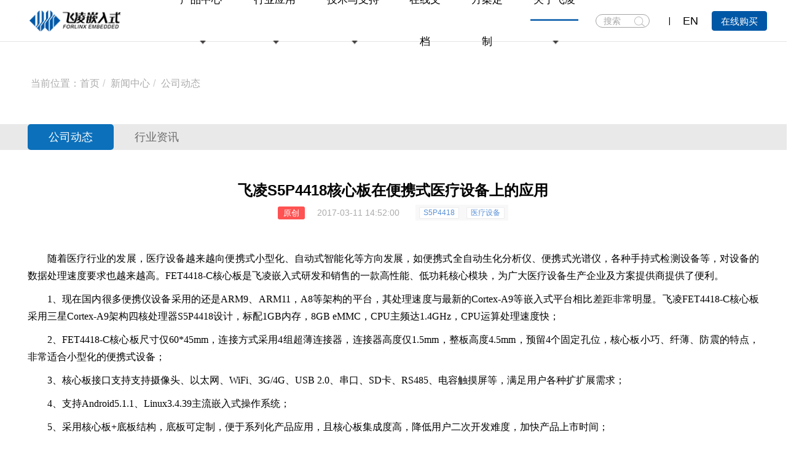

--- FILE ---
content_type: text/html; charset=UTF-8
request_url: https://www.forlinx.com/article-new-c21/396.mhtml
body_size: 11625
content:
<!DOCTYPE html><html xmlns:wb="http://open.weibo.com/wb" lang='zh-cn' class='m-article m-article-view'>
  <head profile="http://www.w3.org/2005/10/profile"> 
    <meta name="renderer" content="webkit"/> 
    <meta name="force-rendering" content="webkit"/> 
    <meta http-equiv="X-UA-Compatible" content="IE=Edge,chrome=1"/> 
    <meta http-equiv="Cache-Control" content="no-transform"> 
    <meta http-equiv="Content-Type" content="text/html; charset=UTF-8" > 
    <meta name="Generator" content="chanzhipro2.0 www.chanzhi.org'"> 
    <meta name="viewport" content="width=device-width, initial-scale=1.0"> 
    <link rel="alternate" media="only screen and (max-width: 640px)" href="https://www.forlinx.com/article-new-c21/396.mhtml"> 
    <link rel="canonical" href="https://www.forlinx.com/article-new-c21/396.html" > 
    <title>飞凌S5P4418核心板在便携式医疗设备上的应用 - 飞凌嵌入式公司动态 - 保定飞凌嵌入式技术有限公司</title> 
    <meta name="keywords" content="S5P4418,医疗设备 - 飞凌嵌入式公司动态"> 
    <meta name="description" content="飞凌FET4418-C核心板采用三星Cortex-A9架构四核处理器S5P4418设计，标配1GB内存，8GB eMMC，CPU主频达1.4GHz，CPU运算处理速度快；"> 
    <meta name="baidu-site-verification" content="Ylj0XzTwcc" /> <!-- 百度SEO统计计 --> <!-- 53客服 -->
    <meta name="sogou_site_verification" content="BTqdQc5AWU"/><!-- SEM搜索统计 --> 
    <link rel='stylesheet' href='/theme/default/default/chanzhi.all.css?v=pro2.0' type='text/css' media='screen'/> 
    <link rel='stylesheet' href='/data/css/default_wide_zh-cn.css?v=1572313439' type='text/css' media='screen' id='themeStyle'/> <script>
      var config={"webRoot":"\/","cookieLife":30,"cookiePath":"\/","requestType":"PATH_INFO2","requestFix":"-","moduleVar":"m","methodVar":"f","viewVar":"t","defaultView":"html","themeRoot":"\/theme\/","currentModule":"index","currentMethod":"index","clientLang":"zh-cn","requiredFields":"","save":"\u4fdd\u5b58","router":"\/index.php","runMode":"front","langCode":""}
      if(typeof(v) != "object") v = {};v.theme = {"template":"default","theme":"wide","device":"desktop"};
      
      var _hmt = _hmt || [];
      (function() {
      var hm = document.createElement("script");
      hm.src = "https://hm.baidu.com/hm.js?81cc38338f0079d7632db4f28f085d90";
      var s = document.getElementsByTagName("script")[0]; 
      s.parentNode.insertBefore(hm, s);
      })();
      
    </script>
    <script src='/js/chanzhi.all.js?v=pro2.0' type='text/javascript'></script> 
    <link rel='icon' href='/file.php?f=201910/f_c9298f2d11936a72389c41d07739bad1.ico&t=ico&o=&s=&v=1768792887' type='image/x-icon' />
    <link rel='shortcut icon' href='/file.php?f=201910/f_c9298f2d11936a72389c41d07739bad1.ico&t=ico&o=&s=&v=1768792887' type='image/x-icon' /> 
    <link href='/rss.xml' title='保定飞凌嵌入式技术有限公司' type='application/rss+xml' rel='alternate' /> <!--[if lt IE 9]>
      
      
      <script src='/js/chanzhi.all.ie8.js?v=pro2.0' type='text/javascript'></script>
      
      
      <![endif]--> <!--[if lt IE 10]>
      
      
      <script src='/js/chanzhi.all.ie9.js?v=pro2.0' type='text/javascript'></script>
      
      <![endif]--> 
    <link rel='stylesheet' href='/source-css-dcbe5a638eb41069dc839260116cfb8b-1768810409.html' type='text/css' media='screen' />
  </head>
  <body>
    <link rel="stylesheet" type="text/css" href="/myself/css/main.css"/>
    <link rel="stylesheet" type="text/css" href="/myself/css/animate.min.css"/>
    <link rel="stylesheet" type="text/css" href="/myself/css/swiper-bundle.min.css"/>
    <link rel="stylesheet" type="text/css" href="/myself/css/video.css">
    <link rel="stylesheet" type="text/css" href="/myself/css/style.css"/> <div class='page-container'> 
      <div class='blocks' data-region='all-top'>
        <div data-ve='block' data-id="13"> 
          <header id='header' class=''> 
            <div id='headTitle' class='with-navbar '> 
              <div class='row'> 
                <div id='siteTitle'> 
                </div> 
                <div id='navbarWrapper'>
                  <div class="container-fluid"> <a href="/" class="logo">
                    <img class="img-c"  src="/myself/image/logo.png" /></a>
    <div class="header-right">
        <ul class="nav-box" id="pc">
                                                                    
                        <li class="ty-list " exits>
                        <a data='0' target="_self" onclick="location.href='/product_index.html'" >
                            产品中心                        </a>
                                                
                        <em>
                        <img src="/myself/image/icon-arrow-down.png"></em>
                                            </li>
                                                        
                        <li class="ty-list " exits>
                        <a data='1' target="_self" onclick="location.href='/article_browse_c127.html'" >
                            行业应用                        </a>
                                                
                        <em>
                        <img src="/myself/image/icon-arrow-down.png"></em>
                                            </li>
                                                        
                        <li class="ty-list " exits>
                        <a data='2' target="_self" onclick="location.href='/article-technology-18-70.html'" >
                            技术与支持                        </a>
                                                
                        <em>
                        <img src="/myself/image/icon-arrow-down.png"></em>
                                            </li>
                                                        
                        <li class="ty-list " exits>
                        <a data='3' target="_self" onclick="location.href='/doc-cate.html'" >
                            在线文档                        </a>
                                            </li>
                                                        
                        <li class="ty-list " exits>
                        <a data='4' target="_blank" onclick="location.href='/article-technology-17-69.html'" >
                            方案定制                        </a>
                                            </li>
                                                        
                        <li class="ty-list active" exits>
                        <a data='5' target="_self" onclick="location.href='/article-technology-23-57.html'" >
                            关于飞凌                        </a>
                                                
                        <em>
                        <img src="/myself/image/icon-arrow-down.png"></em>
                                            </li>
                                    </ul>
        <ul id="phone" class="nav-box over-h">
                                                                    
                        <li class="ty-list " exits>
                        <a data='0' target="_self" onclick="location.href='/product_index.html'" >
                            产品中心                        </a>
                    </li>
                                                        
                        <li class="ty-list " exits>
                        <a data='1' target="_self" onclick="location.href='/article_browse_c127.html'" >
                            行业应用                        </a>
                    </li>
                                                        
                        <li class="ty-list " exits>
                        <a data='2' target="_self" onclick="location.href='/article-technology-18-70.html'" >
                            技术与支持                        </a>
                    </li>
                                                        
                        <li class="ty-list " exits>
                        <a data='3' target="_self" onclick="location.href='/doc-cate.html'" >
                            在线文档                        </a>
                    </li>
                                                        
                        <li class="ty-list " exits>
                        <a data='4' target="_blank" onclick="location.href='/article-technology-17-69.html'" >
                            方案定制                        </a>
                    </li>
                                                        
                        <li class="ty-list active" exits>
                        <a data='5' target="_self" onclick="location.href='/article-technology-23-57.html'" >
                            关于飞凌                        </a>
                    </li>
                                        
                        <li class="ty-list" exits>
                <a href="https://forlinx.tmall.com/" data="5">天猫商城</a>
            </li>
            
                        <li class="ty-list" exits>
                <a href="https://forlinx.taobao.com/" data="6">淘宝商城</a>
            </li>
            
                        <li class="ty-list" exits>
                <a href="/article_new_c21.html" data="7">新闻中心</a>
            </li>
            
                        <li class="ty-list" exits>
                <a href="http://bbs.witech.com.cn/forum.php" data="8">技术论坛</a>
            </li>
        </ul>
        <div class="search">
            <span>
                <input type="search" placeholder="搜索" name='keyword' id='keyword' />
                <button type="submit" id='soukeyindex'>搜索</button>
            </span>
        </div>
        <ins class="icon-line"></ins>
        <a href="http://www.forlinx.net/" class="language" target="_bank"><span>EN</span><!-- <img src="/myself/image/bird.png" alt=""> --></a>
        <div class="purchase">
            <a target="_blank" class="out-link" href="https://forlinx.tmall.com/">在线购买</a>
        </div>
    </div>
    <div  class="menu-btn">
        <span></span>
        <span></span>
        <span></span>
    </div>
</div>
<!--二级菜单-->
                  <section class="menu">
    <!-- 产品中心 -->
    
                    <div class="enva container w1416">
        <ul class="nav-list nav-list-01">
                            
                                            
                        <li class="nav-list-first">
                            <!--产品一级标题-->
                            
                        <h2><a href="/product-cate-1.html">核心板</a></h2>
                            <div class="nav-item-bg">
                                                                    
                                        <div class="nav-item">
                                            <!--产品二级-->
                                            <a onclick="location.href='/product-cate-1-3.html'" >NXP</a>
                                            <!--产品三级 先获取到 cate-->
                                                                                        
                          <p>
                                                                                                                                                        <a onclick="location.href='/product-cate-1-3-211.html'">i.MX9系列</a>
                                                                                                                                                        <a onclick="location.href='/product-cate-1-3-159.html'">i.MX8系列</a>
                                                                                                                                                        <a onclick="location.href='/product-cate-1-3-34.html'">i.MX6系列</a>
                                                                                                                                                        <a onclick="location.href='/product-cate-1-3-164.html'">LS系列</a>
                                                                                                                                                        <a onclick="location.href='/product-cate-1-3-201.html'">i.MXRT系列</a>
                                                                                            </p>
                                        </div>
                                    
                                        <div class="nav-item">
                                            <!--产品二级-->
                                            <a onclick="location.href='/product-cate-1-172.html'" >TI</a>
                                            <!--产品三级 先获取到 cate-->
                                                                                        
                          <p>
                                                                                                                                                        <a onclick="location.href='/product-cate-1-172-207.html'">AM62x系列</a>
                                                                                                                                                        <a onclick="location.href='/product-cate-1-172-176.html'">AM5718系列</a>
                                                                                                                                                        <a onclick="location.href='/product-cate-1-172-173.html'">AM335x系列</a>
                                                                                            </p>
                                        </div>
                                    
                                        <div class="nav-item">
                                            <!--产品二级-->
                                            <a onclick="location.href='/product-cate-1-92.html'" >瑞芯微</a>
                                            <!--产品三级 先获取到 cate-->
                                                                                        
                          <p>
                                                                                                                                                        <a onclick="location.href='/product-cate-1-92-258.html'">RV1126B系列</a>
                                                                                                                                                        <a onclick="location.href='/product-cate-1-92-209.html'">RK3588系列</a>
                                                                                                                                                        <a onclick="location.href='/product-cate-1-92-231.html'">RK3576系列</a>
                                                                                                                                                        <a onclick="location.href='/product-cate-1-92-93.html'">RK3568系列</a>
                                                                                                                                                        <a onclick="location.href='/product-cate-1-92-233.html'">RK3562系列</a>
                                                                                                                                                        <a onclick="location.href='/product-cate-1-92-250.html'">RK3506系列</a>
                                                                                                                                                        <a onclick="location.href='/product-cate-1-92-94.html'">RK3399系列</a>
                                                                                            </p>
                                        </div>
                                    
                                        <div class="nav-item">
                                            <!--产品二级-->
                                            <a onclick="location.href='/product-cate-1-153.html'" >全志</a>
                                            <!--产品三级 先获取到 cate-->
                                                                                        
                          <p>
                                                                                                                                                        <a onclick="location.href='/product-cate-1-153-222.html'">T113系列</a>
                                                                                                                                                        <a onclick="location.href='/product-cate-1-153-256.html'">T153系列</a>
                                                                                                                                                        <a onclick="location.href='/product-cate-1-153-252.html'">T536系列</a>
                                                                                                                                                        <a onclick="location.href='/product-cate-1-153-228.html'">T527系列</a>
                                                                                                                                                        <a onclick="location.href='/product-cate-1-153-154.html'">T507系列</a>
                                                                                                                                                        <a onclick="location.href='/product-cate-1-153-202.html'">A40i系列</a>
                                                                                                                                                        <a onclick="location.href='/product-cate-1-153-203.html'">T3系列</a>
                                                                                            </p>
                                        </div>
                                    
                                        <div class="nav-item">
                                            <!--产品二级-->
                                            <a onclick="location.href='/product-cate-1-218.html'" >赛昉</a>
                                            <!--产品三级 先获取到 cate-->
                                                                                        
                          <p>
                                                                                                                                                        <a onclick="location.href='/product-cate-1-218-219.html'">昉·惊鸿系列</a>
                                                                                            </p>
                                        </div>
                                    
                                        <div class="nav-item">
                                            <!--产品二级-->
                                            <a onclick="location.href='/product-cate-1-214.html'" >龙芯</a>
                                            <!--产品三级 先获取到 cate-->
                                                                                        
                          <p>
                                                                                                                                                        <a onclick="location.href='/product-cate-1-214-254.html'">2K0300系列</a>
                                                                                                                                                        <a onclick="location.href='/product-cate-1-214-215.html'">2K0500系列</a>
                                                                                            </p>
                                        </div>
                                    
                                        <div class="nav-item">
                                            <!--产品二级-->
                                            <a onclick="location.href='/product-cate-1-245.html'" >新唐</a>
                                            <!--产品三级 先获取到 cate-->
                                                                                        
                          <p>
                                                                                                                                                        <a onclick="location.href='/product-cate-1-245-247.html'">MA35系列</a>
                                                                                            </p>
                                        </div>
                                    
                                        <div class="nav-item">
                                            <!--产品二级-->
                                            <a onclick="location.href='/product-cate-1-95.html'" >瑞萨</a>
                                            <!--产品三级 先获取到 cate-->
                                                                                        
                          <p>
                                                                                                                                                        <a onclick="location.href='/product-cate-1-95-98.html'">RZ/G2L系列</a>
                                                                                            </p>
                                        </div>
                                    
                                        <div class="nav-item">
                                            <!--产品二级-->
                                            <a onclick="location.href='/product-cate-1-9.html'" >三星</a>
                                            <!--产品三级 先获取到 cate-->
                                                                                        
                          <p>
                                                                                                                                                        <a onclick="location.href='/product-cate-1-9-144.html'">S5P4418系列</a>
                                                                                                                                                        <a onclick="location.href='/product-cate-1-9-148.html'">S5P6818系列</a>
                                                                                            </p>
                                        </div>
                                    
                                        <div class="nav-item">
                                            <!--产品二级-->
                                            <a onclick="location.href='/product-cate-1-96.html'" >海思</a>
                                            <!--产品三级 先获取到 cate-->
                                                                                        
                          <p>
                                                                                                                                                        <a onclick="location.href='/product-cate-1-96-100.html'">Hi3519A系列</a>
                                                                                            </p>
                                        </div>
                                                                                                </div>
                        </li>
                                    
                                            
                      <li>
                            <!--产品一级标题-->
                            
                      <h2><a href="/product-cate-2.html">开发板</a></h2>
                            <div class="nav-item-bg">
                                <div class="nav-item">
                                    <p>
                                                                                                                                    <!--产品二级-->
                                                
                                                <a onclick="location.href='/product-cate-2-10.html'">NXP</a>
                                                                                            <!--产品二级-->
                                                
                                                <a onclick="location.href='/product-cate-2-174.html'">TI</a>
                                                                                            <!--产品二级-->
                                                
                                                <a onclick="location.href='/product-cate-2-84.html'">瑞芯微</a>
                                                                                            <!--产品二级-->
                                                
                                                <a onclick="location.href='/product-cate-2-155.html'">全志</a>
                                                                                            <!--产品二级-->
                                                
                                                <a onclick="location.href='/product-cate-2-220.html'">赛昉</a>
                                                                                            <!--产品二级-->
                                                
                                                <a onclick="location.href='/product-cate-2-216.html'">龙芯</a>
                                                                                            <!--产品二级-->
                                                
                                                <a onclick="location.href='/product-cate-2-246.html'">新唐</a>
                                                                                            <!--产品二级-->
                                                
                                                <a onclick="location.href='/product-cate-2-85.html'">瑞萨</a>
                                                                                            <!--产品二级-->
                                                
                                                <a onclick="location.href='/product-cate-2-103.html'">海思</a>
                                                                                            <!--产品二级-->
                                                
                                                <a onclick="location.href='/product-cate-2-11.html'">三星</a>
                                                                                                                        </p>
                                </div>
                            </div>
                        </li>
                                    
                                            
                    <li>
                            <!--产品一级标题-->
                            
                    <h2><a href="/product-cate-7.html">嵌入式控制单元</a></h2>
                            <div class="nav-item-bg">
                                <div class="nav-item">
                                    <p>
                                                                                                                                    <!--产品二级-->
                                                
                                                <a onclick="location.href='/product-cate-7-7-28.html'">智能网关</a>
                                                                                            <!--产品二级-->
                                                
                                                <a onclick="location.href='/product-cate-7-7-33.html'">ARM工控机</a>
                                                                                                                        </p>
                                </div>
                            </div>
                        </li>
                                    
                                            
                  <li>
                            <!--产品一级标题-->
                            
                  <h2><a href="/product-cate-194.html">AI边缘计算硬件</a></h2>
                            <div class="nav-item-bg">
                                <div class="nav-item">
                                    <p>
                                                                                                                                    <!--产品二级-->
                                                
                                                <a onclick="location.href='/product-cate-194-194-195.html'">AI边缘计算</a>
                                                                                                                        </p>
                                </div>
                            </div>
                        </li>
                                    
                                            
                <li>
                            <!--产品一级标题-->
                            
                <h2><a href="/product-cate-8.html">配套模块</a></h2>
                            <div class="nav-item-bg">
                                <div class="nav-item">
                                    <p>
                                                                                                                                    <!--产品二级-->
                                                
                                                <a onclick="location.href='/product-cate-8-8-40.html'">实用配件 </a>
                                                                                            <!--产品二级-->
                                                
                                                <a onclick="location.href='/product-cate-8-8-29.html'">液晶屏	</a>
                                                                                                                        </p>
                                </div>
                            </div>
                        </li>
                                                
        </ul>
    </div>
    <!-- 行业应用 -->
    
          <div class="enva container w1416">
        <ul class="nav-list nav-list-02">
                                                                                                            
              <li>
                            <h2 onclick="location.href='/jiaotong.html'">智能交通</h2>
                                                        <div class="nav-item-bg">
                                <div class="nav-item">
                                    <p>
                                                                                                                                                                                                                                            <a href="/jiaotong/1143.html">特种车辆解决方案</a>
                                                                                                                                                                                                                                                    <a href="/jiaotong/1141.html">智慧公路解决方案</a>
                                                                                                                                                                                                                                                    <a href="/jiaotong/1140.html">轨道交通解决方案</a>
                                                                                                                                                                                        
                                            <a onclick="location.href='/jiaotong.html'" class="more">>>></a>
                                                                            </p>
                                </div>
                            </div>
                        </li>
                                                                                                                                
      <li>
                            <h2 onclick="location.href='/yiliao.html'">智慧医疗</h2>
                                                        <div class="nav-item-bg">
                                <div class="nav-item">
                                    <p>
                                                                                                                                                                                                                                            <a href="/yiliao/1155.html">IVD行业解决方案</a>
                                                                                                                                                                                                                                                    <a href="/yiliao/1154.html">生命体征监测</a>
                                                                                                                                                                                                                                                                                    
                                            <a onclick="location.href='/yiliao.html'" class="more">>>></a>
                                                                            </p>
                                </div>
                            </div>
                        </li>
                                                                                                                                
<li>
                            <h2 onclick="location.href='/dianli.html'">电力行业</h2>
                                                        <div class="nav-item-bg">
                                <div class="nav-item">
                                    <p>
                                                                                                                                                                                                                                            <a href="/dianli/828.html">充电桩计费控制单元</a>
                                                                                                                                                                                                                                                                                                                                                                                
                                            <a onclick="location.href='/dianli.html'" class="more">>>></a>
                                                                            </p>
                                </div>
                            </div>
                        </li>
                                                                                                                                
<li>
                            <h2 onclick="location.href='/huanjing.html'">环境监测</h2>
                                                        <div class="nav-item-bg">
                                <div class="nav-item">
                                    <p>
                                                                                                                                                                                                                                            <a href="/huanjing/1151.html">气象监测仪解决方案</a>
                                                                                                                                                                                                                                                    <a href="/huanjing/1150.html">环保数采仪解决方案</a>
                                                                                                                                                                                                                                                    <a href="/huanjing/1149.html">智慧环保解决方案</a>
                                                                                                                                                                                        
                                            <a onclick="location.href='/huanjing.html'" class="more">>>></a>
                                                                            </p>
                                </div>
                            </div>
                        </li>
                                                                                                                                
<li>
                            <h2 onclick="location.href='/zidonghua.html'">工业自动化</h2>
                                                        <div class="nav-item-bg">
                                <div class="nav-item">
                                    <p>
                                                                                                                                                                                                                                            <a href="/zidonghua/1147.html">成像行业解决方案</a>
                                                                                                                                                                                                                                                    <a href="/zidonghua/1146.html">检测设备解决方案</a>
                                                                                                                                                                                                                                                    <a href="/zidonghua/1145.html">工业设备解决方案</a>
                                                                                                                                                                                        
                                            <a onclick="location.href='/zidonghua.html'" class="more">>>></a>
                                                                            </p>
                                </div>
                            </div>
                        </li>
                                                                                                                                
<li>
                            <h2 onclick="location.href='/xinlingshou.html'">智能边缘计算</h2>
                                                        <div class="nav-item-bg">
                                <div class="nav-item">
                                    <p>
                                                                                                                                                                                                                                            <a href="/xinlingshou/1148.html">自助票务解决方案</a>
                                                                                                                                                                                                                                                                                                                                                                                
                                            <a onclick="location.href='/xinlingshou.html'" class="more">>>></a>
                                                                            </p>
                                </div>
                            </div>
                        </li>
                                                                                                                    </ul>
    </div>
    <!-- 技术与支持 -->
    
<div class="enva container w1416">
        <ul class="nav-list  nav-list-03">
            
<li>
                <h2><a href="/article-technology-18-70.html'">技术服务</a></h2>
                <div class="nav-item-bg">
                    <div class="nav-item">
                        <p>
                            <a onclick="location.href='/article-technology-18-70.html'">技术支持</a>
                            <a onclick="location.href='/article-knowledge.html'">知识库</a>
                            <a onclick="location.href='/article-technology-18-53.html'">样品申请</a>
                        </p>
                    </div>
                </div>
            </li>
            
<li>
                <h2><a href="http://bbs.witech.com.cn/forum.php" target="_blank" class="out-link">技术论坛</a></h2>
                <div class="nav-item-bg">
                    <div class="nav-item">
                        <p>
                            <a href="http://bbs.witech.com.cn/forum.php" class="out-link">论坛</a>
                        </p>
                    </div>
                </div>
            </li>
            
<li>
                <h2><a href="/article-datadownload.html">下载</a></h2>
                <div class="nav-item-bg">
                    <div class="nav-item">
                        <p>
                            <a onclick="location.href='/article-datadownload.html'">资料下载</a>
                        </p>
                    </div>
                </div>
            </li>
            
<li>
                <h2><a href="/article-technology-18-50.html">售后</a></h2>
                <div class="nav-item-bg">
                    <div class="nav-item">
                        <p>
                            <a onclick="location.href='/article-technology-18-50.html'">维修服务</a>
                        </p>
                    </div>
                </div>
            </li>
            
<li>
                <h2><a href="/article-technology-23-71.html">反馈</a></h2>
                <div class="nav-item-bg">
                    <div class="nav-item">
                        <p>
                            <a onclick="location.href='/article-technology-23-71.html'">产品建议反馈</a>
                        </p>
                    </div>
                </div>
        </ul>
    </div>
    <!-- 在线文档 -->
    
<div class="enva container w1416">
    </div>
    <!-- 方案定制 -->
    
<div class="enva container w1416">
    </div>
    <!-- 关于飞凌 -->
    
<div class="enva container w1416">
        <ul class="nav-list nav-list-05">
            
<li>
                <h2><a href="/article-technology-23-57.html">关于飞凌</a></h2>
                <div class="nav-item-bg">
                    <div class="nav-item">
                        <p>
                            <a onclick="location.href='/article-technology-23-57.html'">公司介绍</a>
                            <a target="_blank" class="out-link" href="https://www.elfboard.com">ElfBoard</a>
                            <a onclick="location.href='/article-technology-23-62.html'">品质保障</a>
                            <a onclick="location.href='/video-cate.html'">视频合辑</a>
                        </p>
                    </div>
                </div>
            </li>
            
<li>
                <h2><a href="/article_new_c21.html">新闻中心</a></h2>
                <div class="nav-item-bg">
                    <div class="nav-item">
                        <p>
                            <a onclick="location.href='/article_new_c21.html'">公司动态</a>
                            <a onclick="location.href='/article_new_c22.html'">行业资讯</a>
                        </p>
                    </div>
                </div>
            </li>
            
<li>
                <h2><a href="/article-technology-23-56.html">联系我们</a></h2>
                <div class="nav-item-bg">
                    <div class="nav-item">
                        <p>
                            <a onclick="location.href='/article-technology-23-56.html'">联系我们</a>
                            <a onclick="location.href='/article-technology-23-58.html'">加入我们</a>
                        </p>
                    </div>
                </div>
            </li>
        </ul>
    </div>
</section>
<script type="text/javascript">
// $('#keyword').focus(function(){
//     // $('#search-list').addClass("active");
// })
$('#search-list').mouseenter(function(){
var num = 1;
if(num==1){
$("#search-list").mouseleave(function(){
$('#search-list').removeClass("active");
})
}
})
$('#soukeyindex').click(function(){
var keyword=$("#keyword").val().trim().replace(/\s/g,"");
if(keyword == ""){
return;
}
keyword = keyword.replace(" ","").replace(".","《9486》").replace(/-/g,"《4864》");
var href='/article-search-'+keyword+"-all";
window.location.href=href;
});
$(document).keydown(function(){
if (event.keyCode == 13) {//回车键的键值为13
var keyword=$("#keyword").val().trim().replace(/\s/g,"");
if(keyword == ""){
return;
}
keyword = keyword.replace(" ","").replace(".","《9486》").replace(/-/g,"《4864》");
//var href='/index.php?m=product&f=browse&keywords='+keyword;
var href='/article-search-'+keyword+"-all";
window.location.href=href;
}
});
$(document).ready(function(){
$('.menu-btn').on('click',function(){
if($(this).attr('class') == 'menu-btn active'){
$(this).removeClass('active')
$('.header-right').removeClass('active')
}else{
$(this).addClass('active')
$('.header-right').addClass('active')
$(this).attr('data-id',1234567)
}
});
var _index,time=null;
$('.nav-box li').hover(function(){
if(typeof($(this).attr('exits')) == 'undefined'){
return;
}
clearTimeout(time);
_index = $(this).index()
$('.menu').addClass('active');
$("#header").addClass("white");
$('.menu .enva').eq(_index).css({"display":'block'}).siblings().css({"display":'none'});
},function(){
if(typeof($(this).attr('exits')) == 'undefined'){
return;
}
time = setTimeout(function () {
$('.menu').removeClass('active');
$("#header").removeClass("white");
// $('.menu .enva').css({"display":'none'})
},10);
});
$('.menu').hover(function(){
clearTimeout(time);
$(this).find('enva').css({"display":'block'}).siblings().css({"display":'none'})
$('.nav-box li').eq(_index).addClass('current').siblings().removeClass('current')
},function(){
time = setTimeout(function () {
$('.menu').removeClass('active');
$("#header").removeClass("white");
},10)
$('.nav-box li').removeClass('current')
});
})
//内似于tab切换，在导航父元素加parents，在每个子元素加child
var _toggleIndex='';
var oXArr = [];
var oYArr = [];
var rightArr = [];
var leftArr = [];
var topArr = [];
var downArr = [];
var rightMoveL;
var leftMoveL;
var downMoveL;
var upMoveL;
$(".parents li").mousemove(function(e) {
var obxX = e.pageX;
var obxY = e.pageY;
oXArr.unshift(obxX);
oYArr.unshift(obxY);
oXArr.splice(2, 1);
oYArr.splice(2, 1);
// tfo();
function tfo() {
if (oXArr[0] > oXArr[1]) {
// console.log("向右");
leftArr = [];
rightArr.push(obxX);
rightMoveL = Math.abs(rightArr[rightArr.length - 1] - rightArr[0]);
return true;
} else {
// console.log("向左");
rightArr = [];
leftArr.push(obxX);
leftMoveL = Math.abs(leftArr[leftArr.length - 1] - leftArr[0]);
return false;
}
}
// tfw();
function tfw() {
if (oYArr[0] > oYArr[1]) {
// console.log("向下");
topArr = [];
downArr.push(obxY);
downMoveL = Math.abs(downArr[downArr.length - 1] - downArr[0]);
return true;
} else {
// console.log("向上");
downArr = [];
topArr.push(obxY);
upMoveL = Math.abs(topArr[topArr.length - 1] - topArr[0]);
return false;
}
}
if (tfo() && tfw()) {
//右下
} else if (tfo() && !tfw()) {
//右上
} else if (!tfo() && tfw()) {
//左下
$(this).addClass('active').siblings().removeClass('active')
var index=$(this).index()
if(index == _toggleIndex)return;
_toggleIndex=index;
var childDom=$(this).parents('.toggle').find('.child').get(index)
$(childDom).addClass('active').siblings().removeClass('active')
if($('.type-item ').length>1){
indexSwiper('.type-item ')
}
} else if (!tfo() && !tfw()) {
//左上
$(this).addClass('active').siblings().removeClass('active')
var index=$(this).index()
if(index == _toggleIndex)return;
_toggleIndex=index;
var childDom=$(this).parents('.toggle').find('.child').get(index)
$(childDom).addClass('active').siblings().removeClass('active')
if($('.type-item ').length>1){
indexSwiper('.type-item ')
}
}
});
$('.parents li').mouseenter(function(){
$(this).children("img").attr("src","/myself/image/delta_bottom.png");
})
//鼠标移出事件
$('.parents li').mouseleave(function(){
$(this).children("img").attr("src","/myself/image/delta_right.png");
})
//导航栏中的menu
var _menuIndex='';
$('.menu-product dd').hover(function(){
$(this).addClass('active').siblings().removeClass('active')
var index=$(this).index()
if(index == _menuIndex)return;
_menuIndex=index;
var childDom=$('.all-panel').get(index)
$(childDom).addClass('active').siblings().removeClass('active')
})
$(function(){
var data = GetQueryString("data");
//$("ul#phone li").eq(data).addClass("active");
})
//页面传值
function GetQueryString(name) {
var reg = new RegExp("(^|&)" + name + "=([^&]*)(&|$)", "i");
var r = window.location.search.substr(1).match(reg);
if (r != null) return decodeURI(r[2]); return null;
}
</script></div>
      
      
    </div>
  </div>
</header>
</div></div>
    <div class='page-wrapper'>
      <div class='page-content'>
        <div class='blocks row' data-region='all-banner'>
</div>
<div class='row blocks' data-region='article_view-topBanner'>
</div>
<!--banner end-->
<!--    放下面-->
<!-- 当前位置 -->
<div class="addr-point w1416 wow fadeInUp" data-wow-duration=".8s" data-wow-delay="0">
    <ul class="breadcrumb">
<li><span class='breadcrumb-title'>当前位置：</span><a href='/' >首页</a>
</li>
<li><a href='/article_new_c6.html' >新闻中心</a>
</li>
<li><a href='/article_new_c21.html' >公司动态</a>
</li></ul>
</div>
<!-- 导航栏 -->
<div class="news-nav-bg w100 wow fadeInUp" data-wow-duration=".8s" data-wow-delay="0">
    <div class="news-nav w1416">
		<div class="news-nav-swiper swiper">
			<div class="swiper-wrapper news-nav-btns">
				
					
                    
                    
                    
					<div class="swiper-slide 
active" >
						<a href="/article_new_c21.html">公司动态</a>
					</div>
				
					
                    
                    
                    
					<div class="swiper-slide " >
						<a href="/article_new_c22.html">行业资讯</a>
					</div>
				
			</div>
		</div>
    </div>
</div>
<!-- 文章详情 -->
<div class="article-body w1416 wow fadeInUp" data-wow-duration=".8s" data-wow-delay="0">
    <h1>飞凌S5P4418核心板在便携式医疗设备上的应用</h1>
    <div class="search-gk">
<em>
            
原创
            
            
        </em>
        
        <span>2017-03-11 14:52:00</span><span>
            
            <ins>
                
                
                
                
<em onclick="javascript:location.href='/article-search-S5P4418-all';">S5P4418</em>
                
                
                
                
                
<em onclick="javascript:location.href='/article-search-医疗设备-all';">医疗设备</em>
                
                
            </ins>
        </span>
    </div>
    <div class="detail-txt">
        <p style="color:#000000;font-family:sans-serif;font-size:16px;text-align:center;">
</p>
<p style="color:#000000;font-family:sans-serif;font-size:16px;text-indent:32px;text-align:justify;">
	<span style="font-family:微软雅黑, &quot;font-size:14px;">随着<a href="https://www.forlinx.com/product/40.html" class="tag-link">医疗</a>行业的发展，<a href="https://www.forlinx.com/product/s5p4418-55.html" class="tag-link">医疗设备</a>越来越向便携式小型化、自动式智能化等方向发展，如便携式全自动生化分析仪、便携式光谱仪，各种手持式检测设备等，对设备的数据处理速度要求也越来越高。<a href="https://www.forlinx.com/product/s5p4418-55.html" class="tag-link">FET4418</a>-C<a href="https://www.forlinx.com" class="tag-link">核心板</a>是<a href="https://www.forlinx.com" class="tag-link">飞凌嵌入式</a>研发和销售的一款高性能、低功耗核心模块，为广大医疗设备生产企业及<a href="https://www.forlinx.com/product/ls1046-21.html" class="tag-link">方案</a>提供商提供了便利。</span> 
</p>
<p style="color:#000000;font-family:sans-serif;font-size:16px;text-indent:32px;text-align:justify;">
	<span style="font-family:微软雅黑, &quot;font-size:14px;">1、现在国内很多便携仪设备采用的还是<a href="https://www.forlinx.com" class="tag-link">ARM</a>9、<a href="https://www.forlinx.com/article-new-c22/124.html" class="tag-link">ARM11</a>，A8等架构的平台，其处理速度与最新的<a href="https://www.forlinx.com/CortexA9.html" class="tag-link">Cortex</a>-A9等<a href="https://www.forlinx.com" class="tag-link">嵌入式</a>平台相比差距非常明显。<a href="https://www.forlinx.com" class="tag-link">飞凌</a>FET4418-C核心板采用三星Cortex-A9架构四核处理器<a href="https://www.forlinx.com/product/54.html" class="tag-link">S5P4418</a>设计，标配1GB内存，8GB eMMC，CPU主频达1.4GHz，CPU运算处理速度快；</span> 
</p>
<p style="color:#000000;font-family:sans-serif;font-size:16px;text-indent:32px;text-align:justify;">
	<span style="font-family:微软雅黑, &quot;font-size:14px;">2、FET4418-C核心板尺寸仅60*45mm，连接方式采用4组超薄连接器，连接器高度仅1.5mm，整板高度4.5mm，预留4个固定孔位，核心板小巧、纤薄、防震的特点，非常适合小型化的便携式设备；</span> 
</p>
<p style="color:#000000;font-family:sans-serif;font-size:16px;text-indent:32px;text-align:justify;">
	<span style="font-family:微软雅黑, &quot;font-size:14px;">3、核心板接口支持支持摄像头、以太网、WiFi、3G/4G、USB 2.0、串口、SD卡、RS485、电容触摸屏等，满足用户各种扩扩展需求；</span> 
</p>
<p style="color:#000000;font-family:sans-serif;font-size:16px;text-indent:32px;text-align:justify;">
	<span style="font-family:微软雅黑, &quot;font-size:14px;">4、支持Android5.1.1、<a href="https://www.forlinx.com/article-new-c22/196.html" class="tag-link">Linux</a>3.4.39主流嵌入式操作系统；</span> 
</p>
<p style="color:#000000;font-family:sans-serif;font-size:16px;text-indent:32px;text-align:justify;">
	<span style="font-family:微软雅黑, &quot;font-size:14px;">5、采用核心板+底板结构，底板可定制，便于系列化产品应用，且核心板集成度高，降低用户二次开发难度，加快产品上市时间；</span> 
</p>
<p style="color:#000000;font-family:sans-serif;font-size:16px;text-indent:32px;text-align:justify;">
	<span style="font-family:微软雅黑, &quot;font-size:14px;">6、产品批量供货稳定。飞凌嵌入式专注嵌入式板卡十几年，积累了丰富的产品开发与产品实施经验，月产品出货量8K，可保证批量稳定供货。</span> 
</p>
<p style="color:#000000;font-family:sans-serif;font-size:16px;text-align:justify;">
	<span style="font-family:微软雅黑, &quot;font-size:14px;">&nbsp;</span> 
</p>
<p style="color:#000000;font-family:sans-serif;font-size:16px;text-indent:28px;text-align:justify;">
	<br />
</p>
<p style="color:#000000;font-family:sans-serif;font-size:16px;text-align:center;">
	<br />
</p>
<p style="color:#000000;font-family:sans-serif;font-size:16px;">
	<span style="font-family:微软雅黑, &quot;font-size:14px;">飞凌S5P4418评估板参数如下表：</span> 
</p>
<p style="color:#000000;font-family:sans-serif;font-size:16px;">
	<span style="font-family:微软雅黑, &quot;font-size:14px;"><br />
</span> 
</p>
<table class="tables" width="100%" border="1" align="center" cellpadding="0" cellspacing="0" style="color:#000000;font-family:微软雅黑;font-size:12px;">
	<tbody>
		<tr class="firstRow">
			<td height="20" colspan="2" valign="center">
				
<strong>FET4418-C核心板参数表</strong> 
			</td>
		</tr>
		<tr>
			<td width="133" valign="center" height="20">
				CPU型号
			</td>
			<td width="319" valign="center" height="20">
				S5P4418XCO-LA40
			</td>
		</tr>
		<tr>
			<td valign="center" height="20">
				架构
			</td>
			<td valign="center" height="20">
				ARM Cortex-A9
			</td>
		</tr>
		<tr>
			<td valign="center" height="20">
				核心数
			</td>
			<td valign="center" height="20">
				4
			</td>
		</tr>
		<tr>
			<td valign="center" height="20">
				主频
			</td>
			<td valign="center" height="20">
				1.4GHz
			</td>
		</tr>
		<tr>
			<td valign="center" height="20">
				内存
			</td>
			<td valign="center" height="20">
				1GB DDR3
			</td>
		</tr>
		<tr>
			<td valign="center" height="20">
				存储
			</td>
			<td valign="center" height="20">
				8GB eMMC
			</td>
		</tr>
		<tr>
			<td valign="center" height="20">
				尺寸
			</td>
			<td valign="center" height="20">
				60*45mm
			</td>
		</tr>
		<tr>
			<td width="133" valign="center" height="20">
				连接方式
			</td>
			<td width="319" valign="center" height="20">
				板对板连接器
			</td>
		</tr>
		<tr>
			<td width="133" valign="center" height="20">
				工作电压
			</td>
			<td width="319" valign="center" height="20">
				直流4.2V
			</td>
		</tr>
		<tr>
			<td valign="center" height="20">
				工作温度
			</td>
			<td valign="center" height="20">
				0-70℃
			</td>
		</tr>
		<tr>
			<td valign="center" height="20">
				工作湿度
			</td>
			<td valign="center" height="20">
				10-90％RH无凝露
			</td>
		</tr>
		<tr>
			<td width="133" valign="center" height="20">
				操作系统
			</td>
			<td width="319" valign="center" height="20">
				Android5.1.1、Linux3.4.39、QT4.8.6
			</td>
		</tr>
	</tbody>
</table>
<table class="tables" width="100%" border="1" align="center" cellpadding="0" cellspacing="0" style="color:#000000;font-family:微软雅黑;font-size:12px;">
	<tbody>
		<tr class="firstRow">
			<td colspan="3" valign="center">
				
<strong>FET4418-C</strong>
<strong>核心板功能参数表</strong> 
			</td>
		</tr>
		<tr>
			<td width="92" valign="center">
				功能
			</td>
			<td width="43" valign="center">
				数量
			</td>
			<td width="315" valign="center">
				参数
			</td>
		</tr>
		<tr>
			<td valign="center">
				LCD
			</td>
			<td width="43" valign="center">
				1
			</td>
			<td width="315" valign="center">
				RGB888 24位，最高分辨率：2048x1280
			</td>
		</tr>
		<tr>
			<td valign="center">
				LVDS
			</td>
			<td width="43" valign="center">
				1
			</td>
			<td width="315" valign="center">
				支持JEIDA和VESA输出模式，4个数据通道，1个<a href="https://www.forlinx.com/article-new-c22/255.html" class="tag-link">时钟</a>通道，最高分辨率：2048x1280
			</td>
		</tr>
		<tr>
			<td valign="center">
				HDMI
			</td>
			<td width="43" valign="center">
				1
			</td>
			<td width="315" valign="center">
				HDMI&nbsp;1.4，最高分辨率1080x1920
			</td>
		</tr>
		<tr>
			<td valign="center">
				MIPI_DSI
			</td>
			<td width="43" valign="center">
				1
			</td>
			<td width="315" valign="center">
				MIPI&nbsp;DSI SPEC V1.01r11，最高4个数据通道，最高分辨率：1920x1200
			</td>
		</tr>
		<tr>
			<td valign="center">
				CAMERA DVP
			</td>
			<td width="43" valign="center">
				2
			</td>
			<td width="315" valign="center">
				8位并行接口，最大支持5-Megapixel；
			</td>
		</tr>
		<tr>
			<td valign="center">
				MIPI_CSI
			</td>
			<td width="43" valign="center">
				1
			</td>
			<td width="315" valign="center">
				D-PHY spec V1.00，最大支持5-Megapixel
			</td>
		</tr>
		<tr>
			<td valign="center">
				SD/MMC/SDIO
			</td>
			<td width="43" valign="center">
				2
			</td>
			<td width="315" valign="center">
				CPU最多支持3路，核心板引出2路SD/MMC接口，eMMC占用一路没有引出核心板
			</td>
		</tr>
		<tr>
			<td valign="center">
				USB&nbsp;HOST
			</td>
			<td width="43" valign="center">
				1
			</td>
			<td width="315" valign="center">
				USB 2.0 HOST（最高支持 480 Mbps），带集成 HS USB Phy
			</td>
		</tr>
		<tr>
			<td valign="center">
				USB OTG
			</td>
			<td width="43" valign="center">
				1
			</td>
			<td width="315" valign="center">
				USB 2.0&nbsp;OTG&nbsp;（最高支持 480 Mbps），带集成 HS USB Phy
			</td>
		</tr>
		<tr>
			<td valign="center">
				UA<a href="https://www.forlinx.com/article-new-c22/276.html" class="tag-link">RT</a>
			</td>
			<td width="43" valign="center">
				6
			</td>
			<td width="315" valign="center">
				每个最高支持 5.0 Mbps；
			</td>
		</tr>
		<tr>
			<td valign="center">
				IIC
			</td>
			<td width="43" valign="center">
				3
			</td>
			<td width="315" valign="center">
				支持100kbit/s和400kbit/s
			</td>
		</tr>
		<tr>
			<td valign="center">
				IIS
			</td>
			<td width="43" valign="center">
				3
			</td>
			<td width="315" valign="center">
				最多支持3路 IIS 接口
			</td>
		</tr>
		<tr>
			<td valign="center">
				<a href="https://www.forlinx.com/article-new-c22/245.html" class="tag-link">SPI</a>
			</td>
			<td width="43" valign="center">
				3
			</td>
			<td width="315" valign="center">
				最多支持3路SPI接口
			</td>
		</tr>
		<tr>
			<td valign="center">
				Ethernet
			</td>
			<td width="43" valign="center">
				1
			</td>
			<td width="315" valign="center">
				10/100/1000Mbps自适应；
			</td>
		</tr>
		<tr>
			<td valign="center">
				PWM
			</td>
			<td width="43" valign="center">
				4
			</td>
			<td width="315" valign="center">
				4路PWM输出
			</td>
		</tr>
		<tr>
			<td valign="center">
				SPDIF
			</td>
			<td width="43" valign="center">
				1
			</td>
			<td width="315" valign="center">
				支持SPDIF接口
			</td>
		</tr>
		<tr>
			<td valign="center">
				ADC
			</td>
			<td width="43" valign="center">
				7
			</td>
			<td width="315" valign="center">
				12位分辨率，最大输入频率100KHz，电源输入范围：0-1.8V
			</td>
		</tr>
		<tr>
			<td valign="center">
				外部总线
			</td>
			<td width="43" valign="center">
				1
			</td>
			<td width="315" valign="center">
				最高数据总线宽度：16位，最高地址总线位数14位
			</td>
		</tr>
		<tr>
			<td valign="center">
				JTAG
			</td>
			<td width="43" valign="center">
				1
			</td>
			<td width="315" valign="center">
				标准JTAG调试接口<span style="font-family:微软雅黑, &quot;">&nbsp;</span> 
			</td>
		</tr>
	</tbody>
</table>
<p style="color:#000000;font-family:sans-serif;font-size:16px;text-align:justify;text-indent:2em;">
	<span style="font-family:微软雅黑, &quot;font-size:14px;"><br />
</span> 
</p>
<p style="color:#000000;font-family:sans-serif;font-size:16px;text-align:justify;text-indent:2em;">
	<span style="font-family:微软雅黑, &quot;font-size:14px;">更多基于飞凌<a href="https://www.forlinx.com/product/55.html" class="tag-link">S5P4418开发板</a>、<a href="https://www.forlinx.com/product/s5p4418-54.html" class="tag-link">S5P4418核心板</a>，S5P4418医疗<a href="https://www.forlinx.com/product/rk3399-99.html" class="tag-link">解决方案</a>，S5P4418便携设备解决方案敬请联系飞凌嵌入式在线客服。</span> 
</p>
        
    </div>
    <!-- 相关产品 -->
    
    
<div class="relevant-product w100 wow fadeInUp" data-wow-duration=".8s" data-wow-delay="0">
        <h2>相关产品
<em>></em></h2>
        <ul class="relevant-list w100 wow fadeInUp" data-wow-duration=".8s" data-wow-delay="0">
            
            
            
<li>
                <div class="txt">
                    <p>FET4418-C核心板</p>
                    <span>飞凌S5P4418核心板基于三星四核Cortex-A9 S5P4418方案设计。S5P4418核心板强大的多媒体性能，支持双屏同显异步显示。S5P4418核心板320PIN引脚将CPU资源全部引出，扩展更丰富。如需S5P4418解决方案，S5P4418多媒体解决方案，S5P4418硬件方案，可咨询400-699-6866咨询客服。</span>
                    <a href="/product/s5p4418-54.html">了解详情</a>
                </div>
                <div class="img">
<img src="/file.php?f=product/product_3617.png&t=png&o=product&s=&v=1584069829" alt="FET4418-C核心板"></div>
            </li>
            
        </ul>
    </div>
    
    <!-- 上下篇 -->
    
<div class="news-page w100 wow fadeInUp" data-wow-duration=".8s" data-wow-delay="0">
        
        
        <a href="/article-new-c21/406.html">上一篇：飞凌S5P4418核心板在智能家居控制系统/智能门禁上的应用</a>
        
        
        
        <a href="/article-new-c21/395.html">下一篇：飞凌与您相约第五届电力行业变配电及电能质量产品展示会</a>
        
    </div>
    <script type="application/javascript">
function reloadRecommend() {
$.ajax('/article-reloadrecommend', {
data: {
ids:"769,936,834,822,823,825,768,766,762,761,711,704,686,685,676,675,673,665,644,633,632,624,623,622,621,619,550,484,474,462,441"
},
dataType: 'json',//服务器返回json格式数据
type: 'post',//HTTP请求类型
timeout: 10000,//超时时间设置为10秒；
success: function (data) {
if (data.code == 0) {
let htmlstr = '';
for(let aa=0; aa< data.data.length;aa++){
htmlstr += (`
<li><span></span><a href='/article_view_${data.data[aa].id}.html' >${data.data[aa].title}</a></li>`)
}
$("#news-flag-list").html(htmlstr)
}
}
});
}
reloadRecommend();
</script>    <!-- 推荐阅读 -->
    
<div class="news-flag">
        <h2>推荐阅读<span onclick="reloadRecommend()">
<img src="/myself/picture/icon-new.png" alt="换一批">
<em>换一批</em></span></h2>
        <ul class="news-flag-list" id="news-flag-list">
            
        </ul>
    </div>
</div>
    </div>
    <div class='blocks all-bottom row' data-region='all-bottom'>
        <div class='col' data-grid='12'><div id="block284" class='block'>
<!-- 尾部 -->
<div class="pull-footer-bg w100 wow fadeInUp" data-wow-duration=".8s" data-wow-delay="0">
    <div class="pull-footer w1416 wow fadeInUp" data-wow-duration=".8s" data-wow-delay="0">
        <ul class="pull-foot">
            
<li>
                <h6>产品</h6>
                <a href="/product-cate-1.html">核心板</a>
                <a href="/product-cate-2.html">开发板</a>
                <a href="/product-cate-7.html">ARM工控机</a>
                <a href="/product-cate-194.html">显控一体机</a>
            </li>
            
<li>
                <h6>服务</h6>
                <a href="/article-technology-17-69.html">项目定制</a>
                <a href="/article-technology-18-70.html">技术支持</a>
                <a href="/article-technology-18-50.html">售后服务</a>
                <a href="http://bbs.witech.com.cn/forum.php" class="out-link">官方论坛</a>
            </li>
            
<li>
                <h6>资讯</h6>
                <a href="/article_new_c21.html">公司动态</a>
                <a href="/article_new_c22.html">行业资讯</a>
                <a href="/video-cate.html">视频合辑</a>
            </li>
            
<li>
                <h6>品牌</h6>
                <a href="/article-technology-23-57.html">关于我们</a>
                <a href="/article-technology-23-62.html">品质保障</a>
                <a href="/article-technology-23-58.html">加入我们</a>
                <a href="/article-technology-23-56.html">联系我们</a>
            </li>
        </ul>
        <div class="line"></div>
        <div class="pull-contact">
            <span>
<img src="/myself/image/logo.png" alt="飞凌嵌入式"></span>
            <p>400-699-6866</p>
            <div class="other-logo">
                <a href="javascript:void(0);" class="open-wechat">
<img src="/myself/picture/icon-wx.png" alt="微信"></a>
                <a href="https://forlinx.taobao.com/" class="out-link">
<img src="/myself/picture/icon-tb.png" alt="淘宝"></a>
                <a href="https://forlinx.tmall.com/" class="out-link">
<img src="/myself/picture/icon-tm.png" alt="天猫"></a>
                <div class="wechat-img">
<img src="/myself/picture/wechat-ewm.png" alt="微信二维码"></div>
            </div>
        </div>
    </div>
</div>
</div></div>
    </div>
</div>
<footer>
        <div class="foot-bottom-bg w100">
		<div class="foot-bottom w1416">
			<div>友情链接：<span><a class="footer_span" href="http://bbs.witech.com.cn/forum.php">飞凌论坛</a></span> <span><a class="footer_span" href="https://www.elfboard.com/">ElfBoard</a></span><span><a class="footer_span" href="https://www.forlinx.com/activity/declare.html">合规声明</a></span></div>
            Copyright © 2007-2026 保定飞凌嵌入式技术有限公司 All Rights Reserved
            <a href="111">
			Copyright © 2007-2024 保定飞凌嵌入式技术有限公司 All Rights Reserved
            </a>
			<!-- <a href="111">
<img width="20" src="/myself/image/govIcon.gif" />
</a> -->
			<span>
			    <a href="https://beian.miit.gov.cn/" class="footer_span">
			        冀ICP备12004394号-4
			    </a>
			</span>
			<span><a href="/sitemap.xml" class="footer_span">网站地图</a></span>
		</div>
    </div>
</footer>
<!---->
<aside class="showmenu" style="display:none">
    <ul class="listul">
        
<li class="list_new">
            <a class="div_pc">
                
<img src="/myself/image/phone.png" alt="" style="width:27px">
                <div class="list_new_left" style="width:130px">
                    <p>热线电话</p>
                    <p>400-699-6866</p>
                </div>
            </a>
        </li>
        
<li class="list_new phone-hide">
            
<img src="/myself/image/icon_02.png" alt="" style="width:23px">
            <div class="list_new_left">
                <p style="margin-bottom:10px;">客服中心</p>
                <ul>
                    
<li>
                        <a href="/article_browse_c14.html">
                            
<img src="/myself/image/chat.png" alt=""> <span>电力</span>
                        </a>
                    </li>
                    
<li>
                        <a href="/article_browse_c15.html">
                            
<img src="/myself/image/chat.png" alt=""> <span>医疗</span>
                        </a>
                    </li>
                    
<li>
                        <a href="/article_browse_c127.html">
                            
<img src="/myself/image/chat.png" alt=""> <span>交通</span>
                        </a>
                    </li>
                    
<li>
                        <a href="/article_browse_c16.html">
                            
<img src="/myself/image/chat.png" alt=""> <span>工业</span>
                        </a>
                    </li>
                </ul>
            </div>
        </li>
        
<li class="list_new phone-hide">
            <a href="https://weibo.com/u/2330973255?is_all=1">
                
<img src="/myself/image/icon_03.png" alt="">
            </a>
        </li>
        
<li class="list_new phone-hide">
            <a href="/index.php?m=article&f=technology&categoryID=23&articleID=71">
                 
<img src="/myself/image/icon_04.png" alt="">
            </a>
        </li>
        
<li class="list_new" id="scrolltop">
            
<img src="/myself/image/arrow.png" alt="">
        </li>
    </ul>
</aside>
<!---->
    
    
    
    
    
    
    
    
    
    
    
<!-- <a href='#' id='go2top' class='icon-arrow-up' data-toggle='tooltip' title='返<br/>回<br/>顶<br/>部'></a> -->
<div class='hide'></div>
</div>
<script src="/myself/js/swiper-bundle.min.js" type="text/javascript" charset="utf-8"></script><script src="/myself/js/wow.js" type="text/javascript" charset="utf-8"></script><script src="/myself/js/javascript.js" type="text/javascript" charset="utf-8"></script><script src='/source-js-dcbe5a638eb41069dc839260116cfb8b-1768810409.html' type='text/javascript'></script>
</body>
</html>

--- FILE ---
content_type: text/html; charset=UTF-8
request_url: https://www.forlinx.com/article-reloadrecommend
body_size: 472
content:
{"code":0,"msg":"success","data":[{"id":"936","title":"亚低温治疗仪解决方案"},{"id":"823","title":"FETMX8MP-C核心板在生化分析仪中的应用"},{"id":"768","title":"智慧医疗领域“热门板卡”大盘点-飞凌嵌入式"},{"id":"685","title":"基于FETMX6Q-C嵌入式控制器的监护解决方案"},{"id":"665","title":"行业分享-5G+智慧医疗承载需求分析"},{"id":"632","title":"5G+医疗解决方案-应用技术及案例"},{"id":"624","title":"5G医疗行业专网安全的闭环解决方案"},{"id":"622","title":"5G医疗案例汇总-5G医疗应用落地"},{"id":"550","title":"ARM核心板在医疗解决方案中的应用合集-飞凌嵌入式"}]}

--- FILE ---
content_type: text/css;charset=UTF-8
request_url: https://www.forlinx.com/source-css-dcbe5a638eb41069dc839260116cfb8b-1768810409.html
body_size: 3366
content:
/* Css for https://www.forlinx.com/article-new-c21/396.mhtml, Version=1768810409 */
 .article > .article-content{padding: 0 20px 20px;}
.keywords,.summary{color: #666}
.sina-widget{display: inline-block;margin: -2px -15px 0 0;padding: 0;line-height: 1;vertical-align: top;}

.previous > a, .next > a{max-width: 48%; overflow: hidden;}
.previous > a > span, .next > a > span{display: inline-block; overflow: hidden; white-space: nowrap; text-overflow: ellipsis; vertical-align: middle;}
.icon-arrow-left, .icon-arrow-right{vertical-align: middle;}
@charset "UTF-8";.information-boxT .panel-body > .ul-list > li{padding:15px 0px;border-bottom:1px solid #e9e9e9;}.information-boxT .panel-body > .ul-list > li:before{display:none;}.information-boxT .panel-block .panel-body > .ul-list{margin:0px;}a,a:hover{text-decoration:none;}a.tag-link{color:inherit !important;}a.tag-link:hover{color:red !important;}span a.footer_span:hover{color:#297286 !important;}span a.footer_span:visited{color:inherit;}form #phone{display:block;}.cp-info .content-item#characteristic{clear:both;}.cp-info .content-item#characteristic img{display:block;}.block-item .tags a{color:#fff !important;border-color:#fff !important;}.block-item .tags a:hover{color:#77d1ff !important;}div.product-content li{width:auto !important;}*{margin:0px;padding:0px;outline:none;}img{image-rendering:-moz-crisp-edges;image-rendering:-o-crisp-edges;image-rendering:-webkit-optimize-contrast;image-rendering:crisp-edges;-ms-interpolation-mode:nearest-neighbor;}.product-group{display:block;position:relative;overflow:hidden;font-family:"Adobe 黑体 Std";text-align:left;}.pr{position:relative;}.tr{text-align:right;}.pt20{padding-top:20px;}.pb20{padding-bottom:20px;}.product-imageText .bgs{max-width:100%;display:block;display:-webkit-box;display:-moz-box;display:-ms-flexbox;display:-webkit-flex;display:flex;-webkit-box-align:center;-webkit-align-items:center;-moz-align-items:center;-ms-align-items:center;-o-align-items:center;align-items:center;-webkit-box-pack:center;-webkit-justify-content:center;-moz-justify-content:center;-ms-justify-content:center;-o-justify-content:center;justify-content:center;position:relative;margin:0 auto;}.product-imageText .bgs img{max-width:100%;display:block;}.product-imageText .cai{position:absolute;left:auto;right:auto;top:0;height:100%;display:-webkit-box;display:-moz-box;display:-ms-flexbox;display:-webkit-flex;display:flex;-webkit-box-align:flex-start;-webkit-align-items:flex-start;-moz-align-items:flex-start;-ms-align-items:flex-start;-o-align-items:flex-start;align-items:flex-start;-webkit-box-pack:center;-webkit-justify-content:center;-moz-justify-content:center;-ms-justify-content:center;-o-justify-content:center;justify-content:center;color:#fff;flex-direction:column;}.product-imageText .cai h3{font-size:3.15vw;font-weight:normal;line-height:1.25;background-image:linear-gradient(#209cff,#68e0cf);-webkit-background-clip:text;-webkit-text-fill-color:transparent;}.product-imageText .cai .st{margin-top:12px;line-height:1.8;font-size:1.842vw;width:100%;}.product-imageText .bai{position:absolute;top:0;height:100%;display:-webkit-box;display:-moz-box;display:-ms-flexbox;display:-webkit-flex;display:flex;-webkit-box-align:flex-start;-webkit-align-items:flex-start;-moz-align-items:flex-start;-ms-align-items:flex-start;-o-align-items:flex-start;align-items:flex-start;-webkit-box-pack:center;-webkit-justify-content:center;-moz-justify-content:center;-ms-justify-content:center;-o-justify-content:center;justify-content:center;color:#fff;flex-direction:column;}.product-imageText .bai h3{font-size:2.1vw;font-weight:normal;line-height:1.25;color:#fff;width:100%;}.product-imageText .bai .st{margin-top:20px;line-height:2;font-size:0.945vw;color:#b1b1b1;width:100%;min-width:290px;max-width:23.646vw;}.product-imageText .bai .out{font-size:0.945vw;color:#b1b1b1;margin-top:110px;width:100%;}.product-imageText .icon-boxs{list-style:none;display:-webkit-box;display:-moz-box;display:-ms-flexbox;display:-webkit-flex;display:flex;-webkit-box-align:center;-webkit-align-items:center;-moz-align-items:center;-ms-align-items:center;-o-align-items:center;align-items:center;-webkit-box-pack:left;-webkit-justify-content:left;-moz-justify-content:left;-ms-justify-content:left;-o-justify-content:left;justify-content:left;margin-top:30px;width:100%;}.product-imageText .icon-boxs.icon-end{display:-webkit-box;display:-moz-box;display:-ms-flexbox;display:-webkit-flex;display:flex;-webkit-box-align:center;-webkit-align-items:center;-moz-align-items:center;-ms-align-items:center;-o-align-items:center;align-items:center;-webkit-box-pack:flex-end;-webkit-justify-content:flex-end;-moz-justify-content:flex-end;-ms-justify-content:flex-end;-o-justify-content:flex-end;justify-content:flex-end;}.product-imageText .icon-boxs li{max-width:77px;margin-right:12px;}.product-imageText .icon-boxs li img{max-width:100%;display:block;}.product-imageText .titles .pr{text-align:center;margin-top:50px;font-size:3.125vw;line-height:1;}.product-imageText .titles .pr i{font-style:normal;background-image:linear-gradient(#209cff,#68e0cf);-webkit-background-clip:text;-webkit-text-fill-color:transparent;}.product-imageText .titles .pr span{opacity:0.08;background-image:linear-gradient(#209cff,#68e0cf);-webkit-background-clip:text;-webkit-text-fill-color:transparent;position:absolute;top:-40px;left:0;right:0;text-align:center;}.product-imageText .pubImg{max-width:100%;display:block;}.product-imageText .rite{position:absolute;top:0;height:100%;right:0%;width:100%;display:-webkit-box;display:-moz-box;display:-ms-flexbox;display:-webkit-flex;display:flex;-webkit-box-align:center;-webkit-align-items:center;-moz-align-items:center;-ms-align-items:center;-o-align-items:center;align-items:center;-webkit-box-pack:flex-end;-webkit-justify-content:flex-end;-moz-justify-content:flex-end;-ms-justify-content:flex-end;-o-justify-content:flex-end;justify-content:flex-end;list-style:none;color:#fff;}.product-imageText .rite li{margin-right:9%;text-align:center;}.product-imageText .rite li img{max-height:6.83vw;margin:0 auto;display:block;}.product-imageText .rite li .out{margin-top:10px;font-weight:normal;}.product-imageText .system{position:absolute;top:0;height:100%;left:20%;width:60%;display:-webkit-box;display:-moz-box;display:-ms-flexbox;display:-webkit-flex;display:flex;-webkit-box-align:flex-start;-webkit-align-items:flex-start;-moz-align-items:flex-start;-ms-align-items:flex-start;-o-align-items:flex-start;align-items:flex-start;-webkit-box-pack:center;-webkit-justify-content:center;-moz-justify-content:center;-ms-justify-content:center;-o-justify-content:center;justify-content:center;color:#fff;flex-direction:column;}.product-imageText .system h3{font-size:1.84vw;color:#fff;padding-bottom:20px;line-height:1;}.product-imageText .system ul{width:100%;margin-top:10px;list-style:none;display:-webkit-box;display:-moz-box;display:-ms-flexbox;display:-webkit-flex;display:flex;-webkit-box-align:center;-webkit-align-items:center;-moz-align-items:center;-ms-align-items:center;-o-align-items:center;align-items:center;-webkit-box-pack:space-between;-webkit-justify-content:space-between;-moz-justify-content:space-between;-ms-justify-content:space-between;-o-justify-content:space-between;justify-content:space-between;}.product-imageText .system ul li{width:24%;background-color:rgba(5,25,45,0.8);padding:45px 3% 35px 3%;box-sizing:border-box;}.product-imageText .system ul li h4{color:#55d9ee;font-size:1.576vw;line-height:1;font-weight:normal;}.product-imageText .system ul li h5{font-size:0.945vw;height:22px;line-height:22px;color:#55d9ee;margin-top:10px;text-align:justify;font-weight:normal;}.product-imageText .system ul li .line{margin-top:30px;width:3.125vw;height:3px;background-color:#154066;}.product-imageText .imageList{display:-webkit-box;display:-moz-box;display:-ms-flexbox;display:-webkit-flex;display:flex;-webkit-box-align:center;-webkit-align-items:center;-moz-align-items:center;-ms-align-items:center;-o-align-items:center;align-items:center;-webkit-box-pack:space-between;-webkit-justify-content:space-between;-moz-justify-content:space-between;-ms-justify-content:space-between;-o-justify-content:space-between;justify-content:space-between;flex-wrap:wrap;margin-top:3.55vw;}.product-imageText .imageList li{width:33%;position:relative;margin-bottom:10px;}.product-imageText .imageList li:nth-child(1){width:100%;}.product-imageText .imageList li img{max-width:100%;display:block;}.product-imageText .imageList li .text{display:block;position:absolute;right:5%;bottom:5px;color:#fff;font-size:1.313vw;}.product-text{padding:100px 0 80px 0;text-align:center;font-size:24px;line-height:2.8;color:#fff;}.product-text span{color:#209cff;}.product-text .text{max-width:90%;margin:0 auto;}@media (max-width: 1520px){.header-right{justify-content:flex-end !important;}.search{margin:0 20px;}.search input{width:88px !important;}.purchase{margin-left:1px !important;}.nav-box li{margin-right:25px !important;}.nav-box li:last-child{margin:0 !important;}.nav-box{width:auto !important;}.purchase{margin-left:20px !important;}}@media screen and (max-width: 1200px){.product-text{padding:80px 0 40px 0;font-size:16px;}}@media screen and (max-width: 750px){.product-text{padding:30px 0;font-size:15px;line-height:2.2;}.product-group{padding:10px 0;}.product-imageText .bgs{display:block;}.product-imageText .cai{position:relative;left:0 !important;top:0 !important;right:0 !important;bottom:0 !important;display:-webkit-box;display:-moz-box;display:-ms-flexbox;display:-webkit-flex;display:flex;-webkit-box-align:center;-webkit-align-items:center;-moz-align-items:center;-ms-align-items:center;-o-align-items:center;align-items:center;-webkit-box-pack:center;-webkit-justify-content:center;-moz-justify-content:center;-ms-justify-content:center;-o-justify-content:center;justify-content:center;text-align:center;padding:25px 0;}.product-imageText .cai h3{font-size:18px;line-height:1.6;}.product-imageText .cai .st{font-size:14px;}.product-imageText .bai{position:relative;left:0 !important;top:0 !important;right:0 !important;bottom:0 !important;display:-webkit-box;display:-moz-box;display:-ms-flexbox;display:-webkit-flex;display:flex;-webkit-box-align:center;-webkit-align-items:center;-moz-align-items:center;-ms-align-items:center;-o-align-items:center;align-items:center;-webkit-box-pack:center;-webkit-justify-content:center;-moz-justify-content:center;-ms-justify-content:center;-o-justify-content:center;justify-content:center;text-align:center;padding:10px 0;}.product-imageText .bai h3{font-size:18px;line-height:1.6;}.product-imageText .bai .st{font-size:14px;max-width:90%;margin:15px auto 0;}.product-imageText .bai .out{margin-top:20px;font-size:12px;}.product-imageText .icon-boxs{margin-top:20px;display:-webkit-box;display:-moz-box;display:-ms-flexbox;display:-webkit-flex;display:flex;-webkit-box-align:center;-webkit-align-items:center;-moz-align-items:center;-ms-align-items:center;-o-align-items:center;align-items:center;-webkit-box-pack:center;-webkit-justify-content:center;-moz-justify-content:center;-ms-justify-content:center;-o-justify-content:center;justify-content:center;}.product-imageText .icon-boxs.icon-end{display:-webkit-box;display:-moz-box;display:-ms-flexbox;display:-webkit-flex;display:flex;-webkit-box-align:center;-webkit-align-items:center;-moz-align-items:center;-ms-align-items:center;-o-align-items:center;align-items:center;-webkit-box-pack:center;-webkit-justify-content:center;-moz-justify-content:center;-ms-justify-content:center;-o-justify-content:center;justify-content:center;}.product-imageText .titles .pr{margin-top:0;font-size:24px;margin-bottom:10px;}.product-imageText .titles .pr span{top:-13px;}.product-imageText .rite{position:relative;left:0 !important;top:0 !important;right:0 !important;bottom:0 !important;display:-webkit-box;display:-moz-box;display:-ms-flexbox;display:-webkit-flex;display:flex;-webkit-box-align:center;-webkit-align-items:center;-moz-align-items:center;-ms-align-items:center;-o-align-items:center;align-items:center;-webkit-box-pack:center;-webkit-justify-content:center;-moz-justify-content:center;-ms-justify-content:center;-o-justify-content:center;justify-content:center;text-align:center;padding:10px 0;}.product-imageText .rite li{margin:0 5%;}.product-imageText .system{position:relative;left:0 !important;top:0 !important;right:0 !important;bottom:0 !important;display:-webkit-box;display:-moz-box;display:-ms-flexbox;display:-webkit-flex;display:flex;-webkit-box-align:center;-webkit-align-items:center;-moz-align-items:center;-ms-align-items:center;-o-align-items:center;align-items:center;-webkit-box-pack:center;-webkit-justify-content:center;-moz-justify-content:center;-ms-justify-content:center;-o-justify-content:center;justify-content:center;text-align:center;padding:10px 0;width:96%;margin:0 auto;}.product-imageText .system h3{font-size:24px;}.product-imageText .system ul{flex-wrap:wrap;margin-top:0;}.product-imageText .system ul li{padding:25px 3%;width:48% !important;margin-bottom:10px;}.product-imageText .system ul li h4{font-size:16px;text-align:left;}.product-imageText .system ul li h5{font-size:14px;}.product-imageText .system ul li .line{width:35px;margin-top:20px;}.product-imageText .imageList li .text{font-size:13px;}.pt20{padding-top:10px;}.pb20{padding-bottom:20px;}}
#header {padding: 0; margin-bottom: 14px;}
#headNav {min-height: 30px; line-height: 30px; padding: 0; margin-bottom: 8px;}
#headNav, #headTitle {position: static; display: block;}
#headNav > .row {margin: 0}
#headTitle > .row, #headNav > .row {display: table; width: 100%; margin: 0;max-width: 100%;}
#headNav > .row > #siteNav,
#headNav > .row > #siteSlogan,
#headNav > .row > #searchbar,
#headTitle > .row > #siteTitle,
#headTitle > .row > #searchbar {display: table-cell; vertical-align: middle;}

#headTitle {padding: 0;}
#siteNav {text-align: right; float: right; display: inline-block !important;}
@media (max-width: 767px){#siteNav {padding-left: 8px; padding-right: 8px;} }

#searchbar {max-width: initial;}
#searchbar > form {max-width: 200px; float: right;}
#navbar .navbar-nav {width: 100%}
#navbarCollapse {padding: 0;}
#navbar .navbar-nav {margin: 0;}
#navbar li.nav-item-searchbar {float: right;}
#navbar li.nav-item-searchbar #searchbar > form {margin: 4px;}














#headTitle > .row > #navbarWrapper {display: table-cell; vertical-align: middle; padding-left: 8px;}
#headTitle > .row > #navbarWrapper > #navbar {margin:0}
#siteTitle, #siteLogo img {min-width: 150px;}
@media (max-width: 767px)
{
  #headTitle {padding: 0;}
  #headTitle > .row {margin: 0; display: block;}
  #headTitle > .row > #siteTitle {display: block; position: absolute; z-index: 10015; left: 8px;}
  #headTitle > .row > #navbarWrapper {display: block; padding: 0}
  #headTitle > .row > #navbarWrapper > #navbar {margin-bottom: 14px; width: 100%}
  #headTitle #siteLogo img {margin-top: 2px;}
}


#block13{}#block13 .panel-heading{}.menu-industry-l li .img-c{width:199px;height:108px;}header .container{padding:0 !important;}header .container .logo{left:0 !important;}.ty-list：last-of-type{color:#2972b6 !important;}.focus{z-index:1;}.filter{width:80%;position:absolute;top:88%;}.menu{border-top:none !important;}#block284{}#block284 .panel-heading{}.m-index-index .all-bottom{width:100%;}.m-index-index .col{padding:0;}
        .showy .listing a.toparrow{
            background:url("/myself/image/topArrow.png") no-repeat 10px center  #0b6fba;
            background-size:15%;
        }
        /* 修改后的新侧边栏导航 */
        aside{
            position:fixed;
            right:20px;
            top:300px;
            z-index:10;
        }
        aside ul.listul{
            width:50px;
        }
        aside ul.listul li.list_new{
            width:100%;
            height:50px;
            background-color:#0E66A7;
            text-align:center;
            line-height:65px;
            cursor: pointer;
        }
        aside ul.listul li.list_new:hover  div.list_new_left{
            display:block;
        }
        aside ul.listul li.list_new:first-child{
            border-top-left-radius: 10px;
            border-top-right-radius: 10px;
            position: relative;
        }
        aside ul.listul li.list_new:nth-child(2){
            position: relative;
        }
        aside ul.listul li.list_new:nth-child(4){
            border-bottom-left-radius: 10px;
            border-bottom-right-radius: 10px;
        }
        side ul.listul li.list_new:nth-child(2)::before,
        side ul.listul li.list_new:nth-child(3)::before,
        side ul.listul li.list_new:nth-child(4)::before{
            content: '';
            position: absolute;
            top: 0;
            left: 0;
            transform: translateX(11px);
            display: block;
            width: 56%;
            height: 1px;
            background: #e6e6e6
        }
        aside ul.listul li.list_new:last-child{
            margin-top:10px;
            border-radius:10px;
        }
        aside ul.listul li.list_new img{
            width:50%;
        }
        aside ul.listul li.list_new div.list_new_left{
            display:none;
            border:1px solid lightgrey;
            text-align:left;
            line-height:initial;
            position: absolute;
            padding:10px;
            border-radius:15px;
            right:50px;
            width:170px;
            background: white;
            top:0;
        }
        aside ul.listul li.list_new div.list_new_left p:first-child{
            color:black;
            font-size:14px;
        }
        aside ul.listul li.list_new div.list_new_left p:last-child{
            color:#666;
            font-size:12px;
        }
        aside ul.listul li.list_new div.list_new_left ul{
            width:100%;
        }
        aside ul.listul li.list_new div.list_new_left ul li{
            width:50%;
            float:left;
        }
        aside ul.listul li.list_new div.list_new_left ul li a img{
            width:20px;
        }
        aside ul.listul li.list_new div.list_new_left ul li a span{
            font-size:12px;
            position: relative;
            bottom:5px;
            color:#666;
        }
        aside ul.listul li.list_new div.list_new_left ul li a:hover span{
            color:#145ccd!important;
        }
    

--- FILE ---
content_type: text/css
request_url: https://www.forlinx.com/myself/css/video.css
body_size: 690
content:
.tc_bg { position: fixed; top: 0px; left: 0px; width: 100%; height: 100%; background: #000; -moz-opacity:0.7; opacity: 0.7; filter: alpha(opacity=70); z-index: 1000; display: none; }
.tc_video { display: none; width: 750px; height: 400px; position: fixed; left: 50%; top: 50%; z-index: 1010; transform: translate(-50%,-50%); cursor: pointer; }
.tc_video span.video_start { position: absolute; width: 149px; height: 149px; left: 50%; top: 50%; margin-left: -75px; margin-top: -75px; z-index: 1020; }
.tc_video span.close { position: absolute; width: 35px; height: 35px; right: -20px; top: -20px; cursor: pointer; opacity: 1; }
.tc_video span.close img { width: 100%; }
.img-show{ width:100%; height:100%; position:absolute; overflow:hidden; background:url('/myself/picture/icon-play2.png') no-repeat; background-size:100% 100%; background-size: 54px 55px;background-position: center; cursor: pointer;}
@media (min-width: 300px) {
.tc_video_con{ width:276px; height:160px; background:#000; }	
.tc_video{ width:260px; }
.v_yno{ display:none; }
.v_yh{ height:auto; max-height:none;  }
}
/*适配iphone5s*/
@media (min-width: 315px) {	
.v_video_con{ display:none; width:276px; height:160px; position:fixed; left:50%; top:50%; }
.tc_video_con{ width:276px; height:160px; background:#000; }	
}
@media (min-width: 360px) {
.tc_video_con{ width:316px; height:182px; background:#000; }	
.tc_video{ width:308px; }
}
/*适配iphone6s plus*/
@media (min-width: 410px) {	
.tc_video{ width:320px; }
.tc_video_con{ width:330px; height:190px; background:#000; }	
}
@media (min-width: 480px) {
.tc_video{ width:380px; }
.v_video_con{ display:none; width:380px; height:220px; position:fixed; left:50%; top:50%; }
.tc_video_con{ width:380px; height:220px; background:#000; }	
.v_yh{ height:auto; max-height:none; }
}
@media (min-width: 500px) {
.tc_video{ width:383px; }
.tc_video_con{ width:390px; height:220px; background:#000; }	
}
@media (min-width: 600px) {
.tc_video{ width:520px; }
.tc_video_con{ width:530px; height:305px; background:#000; }	
}
@media (min-width: 700px) {
.tc_video{ width:520px; }
.tc_video_con{ width:530px; height:305px; background:#000; }	
}
@media (min-width: 767px) {
.tc_video{ width:520px; position:fixed; left:60%; top:55%; }
.v_video_con{ display:none; width:530px; height:305px; position:fixed; left:50%; top:50%; }
.tc_video_con{ width:530px; height:305px; background:#000; }	
.v_yh{ height:auto; max-height:none; }
}
@media (min-width: 770px) {
.tc_video{ width:544px; position:fixed; left:60%; top:55%; }
.tc_video_con{ width:550px; height:318px; background:#000; }	
}
@media (min-width: 785px) {
.tc_video{ width:572px; position:fixed; left:60%; top:55%; }
.tc_video_con{ width:580px; height:334px; background:#000; }	
}
@media (min-width: 880px) {
.tc_video{ width:700px; position:fixed; left:50%; top:55%; }
.tc_video_con{ width:700px; height:403px; background:#000; }
}
/*适配iPad Pro SIZE 12.9*/
@media (min-width: 1023px) {
.tc_video{ width:750px; position:fixed; left:50%; top:55%; }
.tc_video_con{ width:750px; height:430px; background:#000; }
.video_ff{ display:none; }
}
.bilibili-player-video-sendjumpbar{
	display: none;
}

--- FILE ---
content_type: application/javascript
request_url: https://www.forlinx.com/myself/js/javascript.js
body_size: 3077
content:
jQuery(function($){
	// 轮播图
	var number = $('.banner-swiper .swiper-slide').length;
	if(number>1){
		var bannerSwiper = new Swiper('.banner-swiper',{
			loop:true,//开启循环播放
			autoplay: {//开启自动播放
				delay:5000,
				disableOnInteraction: false,//触摸后不会停止自动滚动
				pauseOnMouseEnter: true,//鼠标置于swiper时暂停自动切换，鼠标离开时恢复自动切换。
			},
			pagination: {
				el: '.banner-swiper .swiper-pagination',
				clickable :true,
			},
			navigation: {
			      nextEl: '.banner-swiper .swiper-button-next',
			      prevEl: '.banner-swiper .swiper-button-prev',
			    },
			effect : 'fade',//轮播的动效 默认为"slide"（普通位移切换），还可设置为"fade"（淡入）、"cube"（方块）、"coverflow"（3d流）、"flip"（3d翻转）、"cards"(卡片式)、"creative"（创意性）。
			fadeEffect: {
				crossFade: true,
			},
		});
	}
	
	// 本地视频播放
	$('.index-about .img').click(function(){
		if($(this).find('em').is('.play')){
			$(this).find('em').removeClass('play');
			$('.video-list-bg').find('video').trigger('pause');
		}else{
			$('.index-about .img').find('em').removeClass('play');
			$(this).find('em').addClass('play');
			$('.video-list-bg').show();
			let src = $(this).find('video').attr("src");
			// src = src.replace('upload/', '') //ascending
			$('.video-list-bg').find('video').attr("src",src);
			$('.video-list-bg').find('video').trigger('play');
		}
	});
	$('.about-introduction .img').click(function(){
		if($(this).find('em').is('.play')){
			$(this).find('em').removeClass('play');
			$('.video-list-bg').find('video').trigger('pause');
		}else{
			$('.about-introduction .img').find('em').removeClass('play');
			$(this).find('em').addClass('play');
			$('.video-list-bg').show();
			let src = $(this).find('video').attr("src");
			// src = src.replace('upload/', '') //ascending
			$('.video-list-bg').find('video').attr("src",src);
			$('.video-list-bg').find('video').trigger('play');
		}
	});
	$('.close-video').click(function(){
		$('.video-list-bg').hide();
		$('.video-list-bg').find('video').trigger('pause');
		// $('.newest-swiper .swiper-slide').find('em').removeClass('play');
		$('.index-about .img').find('em').removeClass('play');
		$('.about-introduction .img').find('em').removeClass('play');
		// $('.video-list>li').find('em').removeClass('play');
	});
	
	// B站视频播放
	$('.v_video').on('click',function(){
		$y_url = $(this).attr("data-title");
		$('.tc_video_con').html('<iframe id="iframe1" frameborder="0" scrolling="no" width="100%" height="98%" src="//player.bilibili.com/player.html?'+ $y_url +'&page=1&high_quality=1&danmaku=0" allowFullScreen="true" style="display:none;"></iframe>');
		
		$('.tc_bg').show();
		$('.tvb_1').show();
		$('.tc_video_con>iframe').show();
	});
	$('.close,.tc_bg').click(function(){
		console.log('bbbbbb');
		if($('.tc_bg,.tc_video_con').is(':visible')){
			$('.tc_video_con>iframe').hide();
			$('.tc_video_con').html('<iframe id="iframe1" frameborder="0" scrolling="no" width="100%" height="98%" src="//player.bilibili.com/player.html?'+ $y_url +'&page=1&high_quality=1&danmaku=0" allowFullScreen="true" style="display:none;"></iframe>');
			
			$('.tvb_1').hide();
			$('.tc_bg').hide();
		}
	});
	
	// 新品推荐滚动
	if(screen.width <= 780){
		var newestSwiper = new Swiper('.newest-swiper',{
			slidesPerView: 1,
			spaceBetween: 0,
			autoplay: {//开启自动播放
				delay:5000,
				disableOnInteraction: false,//触摸后不会停止自动滚动
				pauseOnMouseEnter: true,//鼠标置于swiper时暂停自动切换，鼠标离开时恢复自动切换。
			},
			pagination: {
				el: '.newest-swiper .swiper-pagination',
				clickable :true,
				renderBullet: function (index, className) {
				  return '<span class="' + className + '">' + (index + 1) + '</span>';
				},
			},
			navigation: {
				nextEl: '.newest-swiper .swiper-button-next',
				prevEl: '.newest-swiper .swiper-button-prev',
			},
		})
	}else{
		var newestSwiper = new Swiper('.newest-swiper',{
			slidesPerView: 3,
			spaceBetween: 26,
			autoplay: {//开启自动播放
				delay:5000,
				disableOnInteraction: false,//触摸后不会停止自动滚动
				pauseOnMouseEnter: true,//鼠标置于swiper时暂停自动切换，鼠标离开时恢复自动切换。
			},
			pagination: {
				el: '.newest-swiper .swiper-pagination',
				clickable :true,
				renderBullet: function (index, className) {
				  return '<span class="' + className + '">' + (index + 1) + '</span>';
				},
			},
			navigation: {
				nextEl: '.newest-swiper .swiper-button-next',
				prevEl: '.newest-swiper .swiper-button-prev',
			},
		})
	}
	
	// 解决方案导航
	var mySwiper = new Swiper('.case-item-swiper', {
	  loop: true,
	  autoplay: true,
	  delay: 3000,
      thumbs: {
        swiper: {
          el: '.case-nav-swiper', //注意此处的设置方式
          slidesPerView: 'auto',
    	  watchSlidesVisibility: true,//防止不可点击
        }
      }
    });
	
	// 产品导航
	var productNavSwiper = new Swiper('.product-nav-swiper',{
		slidesPerView: 'auto',
		slidesPerGroup: 1,
		slidesPerGroupAuto: true,
		autoplay:false,
	})
	
	// 产品详情页滚动
	var productThumbnailSwiper = new Swiper('.product-thumbnail-swiper',{
		slidesPerView: 'auto',
		// spaceBetween: 4,
		watchSlidesVisibility: true,//防止不可点击
	})
	var productSwiper = new Swiper('.product-swiper',{
		autoplay: true,
		effect : 'fade',
		fadeEffect: {
			crossFade: true,
		},
		thumbs: {
			swiper: productThumbnailSwiper,
		},
	})
	
	// 文章页二级导航
	var newsNavSwiper = new Swiper('.news-nav-swiper',{
		slidesPerView: 'auto',
		slidesPerGroup: 1,
		slidesPerGroupAuto: true,
		autoplay:false,
	})
	
    // 产品详情页滚动
	if(screen.width <= 768){
	    // 产品详情切换
    	$('.product-detail-nav>li').eq(0).addClass('cur');
        $('.product-detail-nav').on("click", function (e) {
            $('html,body').animate({scrollTop:$('#product_' + e.target.id).offset().top - 119}, 1000);
            let scrollHeight = $('.product-detail-item')[0].scrollHeight;
            let scrollTop = $('.product-detail-item')[0].scrollTop;
            let height = $('.product-detail-item').height();
            // 判断滚动条是否到达底部
            if (scrollTop + height === scrollHeight) {
                $(e.target).addClass('cur').siblings().removeClass('cur');
            }
        });
        
        // 监听滚动区域的滚动，动态切换左侧导航栏(重点)
        $(window).bind("scroll",function(){
            let topScroll=$(this).scrollTop();//当前窗口的滚动距离
            for (var i = 1; i < $('.product-detail-nav>li').length+1; i++) {
                if ($('.product-detail-item #product_box_' + i).offset().top <= topScroll + 120 && $('.product-detail-item #product_box_' + [i+1]).offset().top > topScroll + 120) {
                    $('.product-detail-nav  #box_' + i).addClass('cur').siblings().removeClass('cur');
                    break;
                }
            }
        })
	}else{
	    // 产品详情切换
    	$('.product-detail-nav>li').eq(0).addClass('cur');
        $('.product-detail-nav').on("click", function (e) {
            $('html,body').animate({scrollTop:$('#product_' + e.target.id).offset().top - 137}, 1000);
            let scrollHeight = $('.product-detail-item')[0].scrollHeight;
            let scrollTop = $('.product-detail-item')[0].scrollTop;
            let height = $('.product-detail-item').height();
            // 判断滚动条是否到达底部
            if (scrollTop + height === scrollHeight) {
                $(e.target).addClass('cur').siblings().removeClass('cur');
            }
        });
        
        // 监听滚动区域的滚动，动态切换左侧导航栏(重点)
        $(window).bind("scroll",function(){
            let topScroll=$(this).scrollTop();//当前窗口的滚动距离
            for (var i = 1; i < $('.product-detail-nav>li').length+1; i++) {
                if ($('.product-detail-item #product_box_' + i).offset().top <= topScroll + 138 && $('.product-detail-item #product_box_' + [i+1]).offset().top > topScroll + 138) {
                    $('.product-detail-nav  #box_' + i).addClass('cur').siblings().removeClass('cur');
                    break;
                }
            }
        })
	}
	

	
	// 选型对比侧边栏
	$('.side-list>li>p').click(function(){
		if($(this).parent().is('.active')){
			$(this).parent().removeClass('active');
			$(this).parent().find('.more-btn').hide();
		}else{
			$(this).parent().addClass('active');
			$(this).next('.side-sun').removeClass('show');
			if($(this).next('.side-sun').find('.check-value').length > 5){
				$(this).parent().find('.more-btn').show();
			}else{
				$(this).parent().find('.more-btn').hide();
			}
			
		}
	});
	
	for( var i=0;i<$('.side-sun').length;i++){
		if($('.side-sun').eq(i).find('.check-value').length > 5){
			$('.side-sun').eq(i).next('.more-btn').show()
		}else{
			$('.side-sun').eq(i).next('.more-btn').hide()
		}
	}
	
	$('.more-btn').click(function(){
		$(this).prev('.side-sun').addClass('show')
		$(this).hide()
	})
	
	

	
	// 选型对比选中样式
	$('.contrast-list>li').find('ins').click(function(){
		// var number = $('.contrast-list>li .checked').length+1;
		// if(number <= 4){
		// 	if($(this).is('.checked')){
		// 		$(this).removeClass('checked');
		// 	}else{
		// 		$(this).addClass('checked');
		// 	}
		// }else{
		// 	if($(this).is('.checked')){
		// 		$(this).removeClass('checked');
		// 	}else{
		// 		alert('您最多可选择4项对比');
		// 		return false;
		// 	}
		// }
	});
	
	
	// 选型对比侧边栏手机端
	$('.contrast-side-btn').click(function(){
		if($(this).html() == '筛选'){
			$(this).html('关闭');
			$('.contrast-side').addClass('show');
		}else{
			$(this).html('筛选');
			$('.contrast-side').removeClass('show');
		}
	})
	
	// 对比结果条数判断
	var liStr = $('.result-list>li').length-2;
	if(liStr == 1){
		$('.result-list>li').addClass('result-01');
		$('.result-list>li').eq(0).removeClass('result-01');
		$('.result-list>li').eq(2).removeClass('result-01');
	}
	if(liStr == 2){
		$('.result-list>li').addClass('result-02');
		$('.result-list>li').eq(0).removeClass('result-02');
		$('.result-list>li').eq(3).removeClass('result-02');
	}
	if(liStr == 3){
		$('.result-list>li').addClass('result-03');
		$('.result-list>li').eq(0).removeClass('result-03');
		$('.result-list>li').eq(4).removeClass('result-03');
	}
	if(liStr == 4){
		$('.result-list>li').addClass('result-04');
		$('.result-list>li').eq(0).removeClass('result-04');
		$('.result-list>li').eq(4).css('border-right','0');
		$('.result-list>li').eq(5).hide();
	}
	
	// 知识库分类收起&展开
	$('.knowledge-classify>em').click(function(){
		if($(this).is('.open')){
			$(this).removeClass('open');
			$(this).find('ins').html("收起")
			$(this).parent().removeClass('cur');
		}else{
			$(this).addClass('open');
			$(this).find('ins').html("展开")
			$(this).parent().addClass('cur');
		}
	});
	
	// 底部二维码
	$('.open-wechat').click(function (event) { 
		//取消事件冒泡 
		event.stopPropagation(); 
		//按钮的toggle
		if(!$('.other-logo .wechat-img').hasClass('show')){
			$('.other-logo .wechat-img').addClass('show');
		}else{
			$('.other-logo .wechat-img').removeClass('show');
		}
		return false;
	});
	//点击空白处隐藏弹出层
	$(document).click(function(event){
		var _con = $('.other-logo .wechat-img');  // 设置目标区域
		if(!_con.is(event.target) && _con.has(event.target).length === 0){ // Mark 1
			$('.other-logo .wechat-img').removeClass('show');
		}
	});

	//文章导航左移
	if($('.news-nav-btns').length>0 && screen.width > 768){
		let parentWidth = $('.news-nav-btns').width(); //父级宽度
		let selfWidth = $('.news-nav-btns .active').width(); //自身宽度
		let difference = $('.news-nav-btns .active').position().left; //距离差值
		let nextWidth = $('.news-nav-btns .active').next().width()?$('.news-nav-btns .active').next().width():0; //下一个宽度
		if(difference>parentWidth-selfWidth){
			$('.news-nav-btns').css('transform','translateX(-'+parseInt(difference-parentWidth+selfWidth+nextWidth)+'px)')
		}
	}
})
